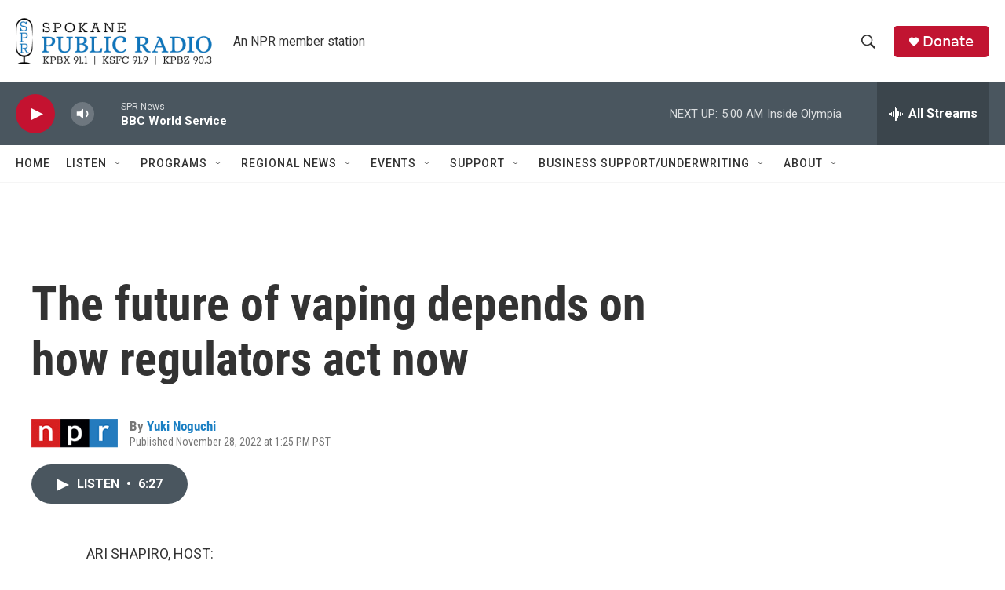

--- FILE ---
content_type: text/html; charset=utf-8
request_url: https://www.google.com/recaptcha/api2/aframe
body_size: 269
content:
<!DOCTYPE HTML><html><head><meta http-equiv="content-type" content="text/html; charset=UTF-8"></head><body><script nonce="VgRvJwPBzKbScjnZnT7pOg">/** Anti-fraud and anti-abuse applications only. See google.com/recaptcha */ try{var clients={'sodar':'https://pagead2.googlesyndication.com/pagead/sodar?'};window.addEventListener("message",function(a){try{if(a.source===window.parent){var b=JSON.parse(a.data);var c=clients[b['id']];if(c){var d=document.createElement('img');d.src=c+b['params']+'&rc='+(localStorage.getItem("rc::a")?sessionStorage.getItem("rc::b"):"");window.document.body.appendChild(d);sessionStorage.setItem("rc::e",parseInt(sessionStorage.getItem("rc::e")||0)+1);localStorage.setItem("rc::h",'1769256536738');}}}catch(b){}});window.parent.postMessage("_grecaptcha_ready", "*");}catch(b){}</script></body></html>